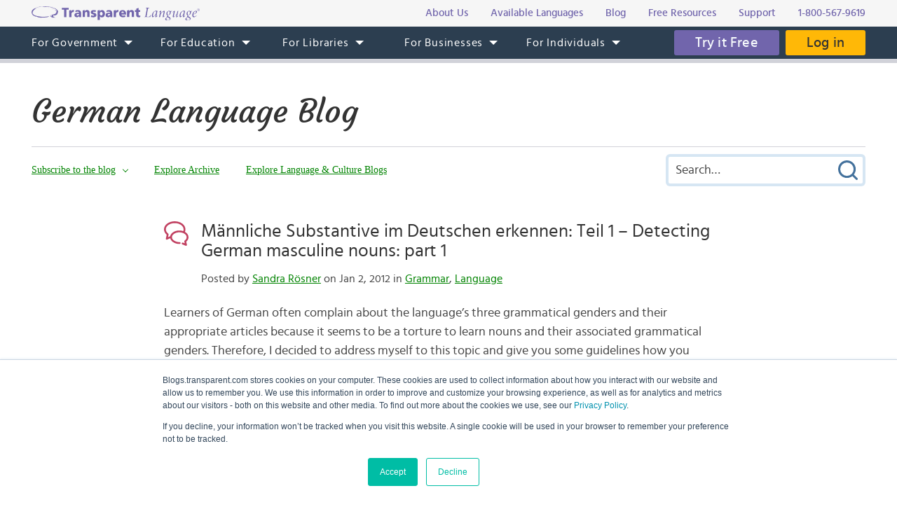

--- FILE ---
content_type: text/html; charset=UTF-8
request_url: https://blogs.transparent.com/german/mannliche-substantive-im-deutschen-erkennen-teil-1-%E2%80%93-detecting-german-masculine-nouns-part-1/
body_size: 13889
content:
<!DOCTYPE html>
<html lang="en">
<head>
<meta charset="UTF-8">
<meta name="viewport" content="width=device-width, initial-scale=1.0">
<link rel="shortcut icon" href="/favicon.ico">
<meta name="google-site-verification" content="_pyKtRT3awFhPNZ9tY-4YGveVxPIcg18Lz8zi7gigHc">
<meta name="pinterest" content="nopin">
<link rel="alternate" type="application/rss+xml" title="RSS 2.0" href="https://feeds.feedblitz.com/germanblog">
<link rel="pingback" href="https://blogs.transparent.com/german/xmlrpc.php">
<meta property="og:type" content="article">
<meta property="og:url" content="https://blogs.transparent.com/german/mannliche-substantive-im-deutschen-erkennen-teil-1-%e2%80%93-detecting-german-masculine-nouns-part-1/">
<meta property="og:title" content="Männliche Substantive im Deutschen erkennen: Teil 1 – Detecting German masculine nouns: part 1">
<meta name="twitter:site" content="@TLILanguages">
<meta name="twitter:creator" content="@TLILanguages">
<meta name="twitter:card" content="summary_large_image">
<meta property="og:image" content="https://www.transparent.com/images/tl-link-share-image.png">
<meta property="og:image:width" content="1200">
<meta property="og:image:height" content="628">

<title>German masculine nouns | German Language Blog</title>

		<!-- All in One SEO 4.9.1.1 - aioseo.com -->
	<meta name="description" content="Learn how you can detect German masculine nouns easily." />
	<meta name="robots" content="max-image-preview:large" />
	<meta name="author" content="Sandra Rösner"/>
	<meta name="keywords" content="german,masculine,male,nouns,masculine nouns" />
	<link rel="canonical" href="https://blogs.transparent.com/german/mannliche-substantive-im-deutschen-erkennen-teil-1-%e2%80%93-detecting-german-masculine-nouns-part-1/" />
	<meta name="generator" content="All in One SEO (AIOSEO) 4.9.1.1" />
		<meta property="og:locale" content="en_US" />
		<meta property="og:site_name" content="German Language Blog | Language and Culture of the German-Speaking World" />
		<meta property="og:type" content="article" />
		<meta property="og:title" content="German masculine nouns | German Language Blog" />
		<meta property="og:description" content="Learn how you can detect German masculine nouns easily." />
		<meta property="og:url" content="https://blogs.transparent.com/german/mannliche-substantive-im-deutschen-erkennen-teil-1-%e2%80%93-detecting-german-masculine-nouns-part-1/" />
		<meta property="article:published_time" content="2012-01-02T14:41:42+00:00" />
		<meta property="article:modified_time" content="2011-12-28T03:44:01+00:00" />
		<meta name="twitter:card" content="summary_large_image" />
		<meta name="twitter:title" content="German masculine nouns | German Language Blog" />
		<meta name="twitter:description" content="Learn how you can detect German masculine nouns easily." />
		<script type="application/ld+json" class="aioseo-schema">
			{"@context":"https:\/\/schema.org","@graph":[{"@type":"Article","@id":"https:\/\/blogs.transparent.com\/german\/mannliche-substantive-im-deutschen-erkennen-teil-1-%e2%80%93-detecting-german-masculine-nouns-part-1\/#article","name":"German masculine nouns | German Language Blog","headline":"M\u00e4nnliche Substantive im Deutschen erkennen: Teil 1 \u2013 Detecting German masculine nouns: part 1","author":{"@id":"https:\/\/blogs.transparent.com\/german\/author\/sanroesner\/#author"},"publisher":{"@id":"https:\/\/blogs.transparent.com\/german\/#organization"},"datePublished":"2012-01-02T14:41:42+00:00","dateModified":"2011-12-28T03:44:01+00:00","inLanguage":"en-US","commentCount":2,"mainEntityOfPage":{"@id":"https:\/\/blogs.transparent.com\/german\/mannliche-substantive-im-deutschen-erkennen-teil-1-%e2%80%93-detecting-german-masculine-nouns-part-1\/#webpage"},"isPartOf":{"@id":"https:\/\/blogs.transparent.com\/german\/mannliche-substantive-im-deutschen-erkennen-teil-1-%e2%80%93-detecting-german-masculine-nouns-part-1\/#webpage"},"articleSection":"Grammar, Language, masculine nouns"},{"@type":"BreadcrumbList","@id":"https:\/\/blogs.transparent.com\/german\/mannliche-substantive-im-deutschen-erkennen-teil-1-%e2%80%93-detecting-german-masculine-nouns-part-1\/#breadcrumblist","itemListElement":[{"@type":"ListItem","@id":"https:\/\/blogs.transparent.com\/german#listItem","position":1,"name":"Home","item":"https:\/\/blogs.transparent.com\/german","nextItem":{"@type":"ListItem","@id":"https:\/\/blogs.transparent.com\/german\/category\/language\/#listItem","name":"Language"}},{"@type":"ListItem","@id":"https:\/\/blogs.transparent.com\/german\/category\/language\/#listItem","position":2,"name":"Language","item":"https:\/\/blogs.transparent.com\/german\/category\/language\/","nextItem":{"@type":"ListItem","@id":"https:\/\/blogs.transparent.com\/german\/category\/language\/grammar-language\/#listItem","name":"Grammar"},"previousItem":{"@type":"ListItem","@id":"https:\/\/blogs.transparent.com\/german#listItem","name":"Home"}},{"@type":"ListItem","@id":"https:\/\/blogs.transparent.com\/german\/category\/language\/grammar-language\/#listItem","position":3,"name":"Grammar","item":"https:\/\/blogs.transparent.com\/german\/category\/language\/grammar-language\/","nextItem":{"@type":"ListItem","@id":"https:\/\/blogs.transparent.com\/german\/mannliche-substantive-im-deutschen-erkennen-teil-1-%e2%80%93-detecting-german-masculine-nouns-part-1\/#listItem","name":"M\u00e4nnliche Substantive im Deutschen erkennen: Teil 1 \u2013 Detecting German masculine nouns: part 1"},"previousItem":{"@type":"ListItem","@id":"https:\/\/blogs.transparent.com\/german\/category\/language\/#listItem","name":"Language"}},{"@type":"ListItem","@id":"https:\/\/blogs.transparent.com\/german\/mannliche-substantive-im-deutschen-erkennen-teil-1-%e2%80%93-detecting-german-masculine-nouns-part-1\/#listItem","position":4,"name":"M\u00e4nnliche Substantive im Deutschen erkennen: Teil 1 \u2013 Detecting German masculine nouns: part 1","previousItem":{"@type":"ListItem","@id":"https:\/\/blogs.transparent.com\/german\/category\/language\/grammar-language\/#listItem","name":"Grammar"}}]},{"@type":"Organization","@id":"https:\/\/blogs.transparent.com\/german\/#organization","name":"German Language Blog","description":"Language and Culture of the German-Speaking World","url":"https:\/\/blogs.transparent.com\/german\/"},{"@type":"Person","@id":"https:\/\/blogs.transparent.com\/german\/author\/sanroesner\/#author","url":"https:\/\/blogs.transparent.com\/german\/author\/sanroesner\/","name":"Sandra R\u00f6sner","image":{"@type":"ImageObject","@id":"https:\/\/blogs.transparent.com\/german\/mannliche-substantive-im-deutschen-erkennen-teil-1-%e2%80%93-detecting-german-masculine-nouns-part-1\/#authorImage","url":"https:\/\/secure.gravatar.com\/avatar\/b6fae2615e86cd2b4ffe75923e58aa6bb30bf4c00a36d1c5b0d9a2ef25d06c3b?s=96&d=mm&r=g","width":96,"height":96,"caption":"Sandra R\u00f6sner"}},{"@type":"WebPage","@id":"https:\/\/blogs.transparent.com\/german\/mannliche-substantive-im-deutschen-erkennen-teil-1-%e2%80%93-detecting-german-masculine-nouns-part-1\/#webpage","url":"https:\/\/blogs.transparent.com\/german\/mannliche-substantive-im-deutschen-erkennen-teil-1-%e2%80%93-detecting-german-masculine-nouns-part-1\/","name":"German masculine nouns | German Language Blog","description":"Learn how you can detect German masculine nouns easily.","inLanguage":"en-US","isPartOf":{"@id":"https:\/\/blogs.transparent.com\/german\/#website"},"breadcrumb":{"@id":"https:\/\/blogs.transparent.com\/german\/mannliche-substantive-im-deutschen-erkennen-teil-1-%e2%80%93-detecting-german-masculine-nouns-part-1\/#breadcrumblist"},"author":{"@id":"https:\/\/blogs.transparent.com\/german\/author\/sanroesner\/#author"},"creator":{"@id":"https:\/\/blogs.transparent.com\/german\/author\/sanroesner\/#author"},"datePublished":"2012-01-02T14:41:42+00:00","dateModified":"2011-12-28T03:44:01+00:00"},{"@type":"WebSite","@id":"https:\/\/blogs.transparent.com\/german\/#website","url":"https:\/\/blogs.transparent.com\/german\/","name":"German Language Blog","description":"Language and Culture of the German-Speaking World","inLanguage":"en-US","publisher":{"@id":"https:\/\/blogs.transparent.com\/german\/#organization"}}]}
		</script>
		<!-- All in One SEO -->

<link rel="alternate" title="oEmbed (JSON)" type="application/json+oembed" href="https://blogs.transparent.com/german/wp-json/oembed/1.0/embed?url=https%3A%2F%2Fblogs.transparent.com%2Fgerman%2Fmannliche-substantive-im-deutschen-erkennen-teil-1-%25e2%2580%2593-detecting-german-masculine-nouns-part-1%2F" />
<link rel="alternate" title="oEmbed (XML)" type="text/xml+oembed" href="https://blogs.transparent.com/german/wp-json/oembed/1.0/embed?url=https%3A%2F%2Fblogs.transparent.com%2Fgerman%2Fmannliche-substantive-im-deutschen-erkennen-teil-1-%25e2%2580%2593-detecting-german-masculine-nouns-part-1%2F&#038;format=xml" />
<style id='wp-img-auto-sizes-contain-inline-css' type='text/css'>
img:is([sizes=auto i],[sizes^="auto," i]){contain-intrinsic-size:3000px 1500px}
/*# sourceURL=wp-img-auto-sizes-contain-inline-css */
</style>
<link rel='stylesheet' id='scap.flashblock-css' href='https://blogs.transparent.com/german/wp-content/plugins/compact-wp-audio-player/css/flashblock.css?ver=6.9' type='text/css' media='all' />
<link rel='stylesheet' id='scap.player-css' href='https://blogs.transparent.com/german/wp-content/plugins/compact-wp-audio-player/css/player.css?ver=6.9' type='text/css' media='all' />
<style id='wp-emoji-styles-inline-css' type='text/css'>

	img.wp-smiley, img.emoji {
		display: inline !important;
		border: none !important;
		box-shadow: none !important;
		height: 1em !important;
		width: 1em !important;
		margin: 0 0.07em !important;
		vertical-align: -0.1em !important;
		background: none !important;
		padding: 0 !important;
	}
/*# sourceURL=wp-emoji-styles-inline-css */
</style>
<style id='classic-theme-styles-inline-css' type='text/css'>
/*! This file is auto-generated */
.wp-block-button__link{color:#fff;background-color:#32373c;border-radius:9999px;box-shadow:none;text-decoration:none;padding:calc(.667em + 2px) calc(1.333em + 2px);font-size:1.125em}.wp-block-file__button{background:#32373c;color:#fff;text-decoration:none}
/*# sourceURL=/wp-includes/css/classic-themes.min.css */
</style>
<script type="text/javascript" src="https://blogs.transparent.com/german/wp-content/plugins/compact-wp-audio-player/js/soundmanager2-nodebug-jsmin.js?ver=6.9" id="scap.soundmanager2-js"></script>
<script type="text/javascript" src="https://blogs.transparent.com/german/wp-includes/js/jquery/jquery.min.js?ver=3.7.1" id="jquery-core-js"></script>
<script type="text/javascript" src="https://blogs.transparent.com/german/wp-includes/js/jquery/jquery-migrate.min.js?ver=3.4.1" id="jquery-migrate-js"></script>
<link rel="https://api.w.org/" href="https://blogs.transparent.com/german/wp-json/" /><link rel="alternate" title="JSON" type="application/json" href="https://blogs.transparent.com/german/wp-json/wp/v2/posts/3277" /><link rel="EditURI" type="application/rsd+xml" title="RSD" href="https://blogs.transparent.com/german/xmlrpc.php?rsd" />
<link rel='shortlink' href='https://blogs.transparent.com/german/?p=3277' />
<!-- HubSpot WordPress Plugin v11.3.33: embed JS disabled as a portalId has not yet been configured -->
<link rel="stylesheet" type="text/css" href="/css/merged.css">
<script type="text/javascript" src="/js/merged.js"></script>
<script charset="utf-8" src="https://js.hscta.net/cta/current.js"></script>
<!-- Google tag (gtag.js) -->
<script async src="https://www.googletagmanager.com/gtag/js?id=G-FEHPYS9Q9G"></script>
<script>
  window.dataLayer = window.dataLayer || [];
  function gtag(){dataLayer.push(arguments);}
  gtag('js', new Date());

  gtag('config', 'G-FEHPYS9Q9G');
</script>
<style id='global-styles-inline-css' type='text/css'>
:root{--wp--preset--aspect-ratio--square: 1;--wp--preset--aspect-ratio--4-3: 4/3;--wp--preset--aspect-ratio--3-4: 3/4;--wp--preset--aspect-ratio--3-2: 3/2;--wp--preset--aspect-ratio--2-3: 2/3;--wp--preset--aspect-ratio--16-9: 16/9;--wp--preset--aspect-ratio--9-16: 9/16;--wp--preset--color--black: #000000;--wp--preset--color--cyan-bluish-gray: #abb8c3;--wp--preset--color--white: #ffffff;--wp--preset--color--pale-pink: #f78da7;--wp--preset--color--vivid-red: #cf2e2e;--wp--preset--color--luminous-vivid-orange: #ff6900;--wp--preset--color--luminous-vivid-amber: #fcb900;--wp--preset--color--light-green-cyan: #7bdcb5;--wp--preset--color--vivid-green-cyan: #00d084;--wp--preset--color--pale-cyan-blue: #8ed1fc;--wp--preset--color--vivid-cyan-blue: #0693e3;--wp--preset--color--vivid-purple: #9b51e0;--wp--preset--gradient--vivid-cyan-blue-to-vivid-purple: linear-gradient(135deg,rgb(6,147,227) 0%,rgb(155,81,224) 100%);--wp--preset--gradient--light-green-cyan-to-vivid-green-cyan: linear-gradient(135deg,rgb(122,220,180) 0%,rgb(0,208,130) 100%);--wp--preset--gradient--luminous-vivid-amber-to-luminous-vivid-orange: linear-gradient(135deg,rgb(252,185,0) 0%,rgb(255,105,0) 100%);--wp--preset--gradient--luminous-vivid-orange-to-vivid-red: linear-gradient(135deg,rgb(255,105,0) 0%,rgb(207,46,46) 100%);--wp--preset--gradient--very-light-gray-to-cyan-bluish-gray: linear-gradient(135deg,rgb(238,238,238) 0%,rgb(169,184,195) 100%);--wp--preset--gradient--cool-to-warm-spectrum: linear-gradient(135deg,rgb(74,234,220) 0%,rgb(151,120,209) 20%,rgb(207,42,186) 40%,rgb(238,44,130) 60%,rgb(251,105,98) 80%,rgb(254,248,76) 100%);--wp--preset--gradient--blush-light-purple: linear-gradient(135deg,rgb(255,206,236) 0%,rgb(152,150,240) 100%);--wp--preset--gradient--blush-bordeaux: linear-gradient(135deg,rgb(254,205,165) 0%,rgb(254,45,45) 50%,rgb(107,0,62) 100%);--wp--preset--gradient--luminous-dusk: linear-gradient(135deg,rgb(255,203,112) 0%,rgb(199,81,192) 50%,rgb(65,88,208) 100%);--wp--preset--gradient--pale-ocean: linear-gradient(135deg,rgb(255,245,203) 0%,rgb(182,227,212) 50%,rgb(51,167,181) 100%);--wp--preset--gradient--electric-grass: linear-gradient(135deg,rgb(202,248,128) 0%,rgb(113,206,126) 100%);--wp--preset--gradient--midnight: linear-gradient(135deg,rgb(2,3,129) 0%,rgb(40,116,252) 100%);--wp--preset--font-size--small: 13px;--wp--preset--font-size--medium: 20px;--wp--preset--font-size--large: 36px;--wp--preset--font-size--x-large: 42px;--wp--preset--spacing--20: 0.44rem;--wp--preset--spacing--30: 0.67rem;--wp--preset--spacing--40: 1rem;--wp--preset--spacing--50: 1.5rem;--wp--preset--spacing--60: 2.25rem;--wp--preset--spacing--70: 3.38rem;--wp--preset--spacing--80: 5.06rem;--wp--preset--shadow--natural: 6px 6px 9px rgba(0, 0, 0, 0.2);--wp--preset--shadow--deep: 12px 12px 50px rgba(0, 0, 0, 0.4);--wp--preset--shadow--sharp: 6px 6px 0px rgba(0, 0, 0, 0.2);--wp--preset--shadow--outlined: 6px 6px 0px -3px rgb(255, 255, 255), 6px 6px rgb(0, 0, 0);--wp--preset--shadow--crisp: 6px 6px 0px rgb(0, 0, 0);}:where(.is-layout-flex){gap: 0.5em;}:where(.is-layout-grid){gap: 0.5em;}body .is-layout-flex{display: flex;}.is-layout-flex{flex-wrap: wrap;align-items: center;}.is-layout-flex > :is(*, div){margin: 0;}body .is-layout-grid{display: grid;}.is-layout-grid > :is(*, div){margin: 0;}:where(.wp-block-columns.is-layout-flex){gap: 2em;}:where(.wp-block-columns.is-layout-grid){gap: 2em;}:where(.wp-block-post-template.is-layout-flex){gap: 1.25em;}:where(.wp-block-post-template.is-layout-grid){gap: 1.25em;}.has-black-color{color: var(--wp--preset--color--black) !important;}.has-cyan-bluish-gray-color{color: var(--wp--preset--color--cyan-bluish-gray) !important;}.has-white-color{color: var(--wp--preset--color--white) !important;}.has-pale-pink-color{color: var(--wp--preset--color--pale-pink) !important;}.has-vivid-red-color{color: var(--wp--preset--color--vivid-red) !important;}.has-luminous-vivid-orange-color{color: var(--wp--preset--color--luminous-vivid-orange) !important;}.has-luminous-vivid-amber-color{color: var(--wp--preset--color--luminous-vivid-amber) !important;}.has-light-green-cyan-color{color: var(--wp--preset--color--light-green-cyan) !important;}.has-vivid-green-cyan-color{color: var(--wp--preset--color--vivid-green-cyan) !important;}.has-pale-cyan-blue-color{color: var(--wp--preset--color--pale-cyan-blue) !important;}.has-vivid-cyan-blue-color{color: var(--wp--preset--color--vivid-cyan-blue) !important;}.has-vivid-purple-color{color: var(--wp--preset--color--vivid-purple) !important;}.has-black-background-color{background-color: var(--wp--preset--color--black) !important;}.has-cyan-bluish-gray-background-color{background-color: var(--wp--preset--color--cyan-bluish-gray) !important;}.has-white-background-color{background-color: var(--wp--preset--color--white) !important;}.has-pale-pink-background-color{background-color: var(--wp--preset--color--pale-pink) !important;}.has-vivid-red-background-color{background-color: var(--wp--preset--color--vivid-red) !important;}.has-luminous-vivid-orange-background-color{background-color: var(--wp--preset--color--luminous-vivid-orange) !important;}.has-luminous-vivid-amber-background-color{background-color: var(--wp--preset--color--luminous-vivid-amber) !important;}.has-light-green-cyan-background-color{background-color: var(--wp--preset--color--light-green-cyan) !important;}.has-vivid-green-cyan-background-color{background-color: var(--wp--preset--color--vivid-green-cyan) !important;}.has-pale-cyan-blue-background-color{background-color: var(--wp--preset--color--pale-cyan-blue) !important;}.has-vivid-cyan-blue-background-color{background-color: var(--wp--preset--color--vivid-cyan-blue) !important;}.has-vivid-purple-background-color{background-color: var(--wp--preset--color--vivid-purple) !important;}.has-black-border-color{border-color: var(--wp--preset--color--black) !important;}.has-cyan-bluish-gray-border-color{border-color: var(--wp--preset--color--cyan-bluish-gray) !important;}.has-white-border-color{border-color: var(--wp--preset--color--white) !important;}.has-pale-pink-border-color{border-color: var(--wp--preset--color--pale-pink) !important;}.has-vivid-red-border-color{border-color: var(--wp--preset--color--vivid-red) !important;}.has-luminous-vivid-orange-border-color{border-color: var(--wp--preset--color--luminous-vivid-orange) !important;}.has-luminous-vivid-amber-border-color{border-color: var(--wp--preset--color--luminous-vivid-amber) !important;}.has-light-green-cyan-border-color{border-color: var(--wp--preset--color--light-green-cyan) !important;}.has-vivid-green-cyan-border-color{border-color: var(--wp--preset--color--vivid-green-cyan) !important;}.has-pale-cyan-blue-border-color{border-color: var(--wp--preset--color--pale-cyan-blue) !important;}.has-vivid-cyan-blue-border-color{border-color: var(--wp--preset--color--vivid-cyan-blue) !important;}.has-vivid-purple-border-color{border-color: var(--wp--preset--color--vivid-purple) !important;}.has-vivid-cyan-blue-to-vivid-purple-gradient-background{background: var(--wp--preset--gradient--vivid-cyan-blue-to-vivid-purple) !important;}.has-light-green-cyan-to-vivid-green-cyan-gradient-background{background: var(--wp--preset--gradient--light-green-cyan-to-vivid-green-cyan) !important;}.has-luminous-vivid-amber-to-luminous-vivid-orange-gradient-background{background: var(--wp--preset--gradient--luminous-vivid-amber-to-luminous-vivid-orange) !important;}.has-luminous-vivid-orange-to-vivid-red-gradient-background{background: var(--wp--preset--gradient--luminous-vivid-orange-to-vivid-red) !important;}.has-very-light-gray-to-cyan-bluish-gray-gradient-background{background: var(--wp--preset--gradient--very-light-gray-to-cyan-bluish-gray) !important;}.has-cool-to-warm-spectrum-gradient-background{background: var(--wp--preset--gradient--cool-to-warm-spectrum) !important;}.has-blush-light-purple-gradient-background{background: var(--wp--preset--gradient--blush-light-purple) !important;}.has-blush-bordeaux-gradient-background{background: var(--wp--preset--gradient--blush-bordeaux) !important;}.has-luminous-dusk-gradient-background{background: var(--wp--preset--gradient--luminous-dusk) !important;}.has-pale-ocean-gradient-background{background: var(--wp--preset--gradient--pale-ocean) !important;}.has-electric-grass-gradient-background{background: var(--wp--preset--gradient--electric-grass) !important;}.has-midnight-gradient-background{background: var(--wp--preset--gradient--midnight) !important;}.has-small-font-size{font-size: var(--wp--preset--font-size--small) !important;}.has-medium-font-size{font-size: var(--wp--preset--font-size--medium) !important;}.has-large-font-size{font-size: var(--wp--preset--font-size--large) !important;}.has-x-large-font-size{font-size: var(--wp--preset--font-size--x-large) !important;}
/*# sourceURL=global-styles-inline-css */
</style>
</head>
<body x-ms-format-detection="none">

<div class="content-overlay"></div>
<div class="menu-mobile" x-ms-format-detection="none">
	<nav>
		<div class="menu-mobile-fixed">
			<ul class="h-menu h-menu--mb js-menu-mb"></ul>
		</div>
	</nav>
</div>
<header>
	<div class="header-top">
		<div class="wrapper">
			<div class="header-top__inner">
				<a class="logo-text" href="https://www.transparent.com/"><img src="/images/svg/logo-text.svg" alt="Transparent Language"></a>
				<ul class="top-menu js-menu-top">
					<li><a href="https://www.transparent.com/about/?link_source=t_header"><span>About Us</span></a></li>
					<li><a href="https://www.transparent.com/languages#individuals?link_source=t_header"><span>Available Languages</span></a></li>
					<li><a target="_blank" href="https://blogs.transparent.com/language-news/?link_source=t_header"><span>Blog</span></a></li>
					<li><a href="https://www.transparent.com/language-resources/?link_source=t_header"><span>Free Resources</span></a></li>
					<li><a href="https://www.transparent.com/customersupport?link_source=t_header"><span>Support</span></a></li>
					<li><a href="tel:+18005679619" class="top-menu__tel">1-800-567-9619</a></li>
				</ul>
			</div>
		</div>
	</div>
	<div class="header-menu">
		<nav class="wrapper">
			<a class="logo-bubble" href="https://www.transparent.com/"><img src="/images/svg/logo-bubble.svg" alt="Transparent Language"></a>
			<ul class="h-menu h-menu--dt js-menu">
				<li class="h-menu__item has-sub-menu">
					<a href="https://www.transparent.com/government/"><span>For Government</span></a>
					<ul class="h-menu__sub js-dropdown-events">
						<li class="h-menu__sub-item"><a href="https://www.transparent.com/government/"><span>Government Home</span></a></li>
						<li class="h-menu__sub-item"><a href="https://www.transparent.com/government/about-cl-150"><span>CL-150 Platform</span></a></li>
						<li class="h-menu__sub-item"><a target="_blank" href="https://home.transparent.com/cl-150-individual-license-request"><span>CL-150 Individual Licenses</span></a></li>
						<li class="h-menu__sub-item"><a href="https://www.transparent.com/government/reading-and-listening-refresher-course"><span>Refresher Tutoring</span></a></li>
						<li class="h-menu__sub-item"><a href="https://www.transparent.com/government/acquisition"><span>Acquisition</span></a></li>
						<li class="h-menu__sub-item"><a href="https://www.transparent.com/government/sustainment"><span>Sustainment</span></a></li>
						<li class="h-menu__sub-item"><a href="https://www.transparent.com/government/cohorts"><span>CL-150 Cohorts</span></a></li>
						<li class="h-menu__sub-item"><a href="https://www.transparent.com/government/connect"><span>CL-150 Connect</span></a></li>
						<li class="h-menu__sub-item"><a target="_blank" href="https://blogs.transparent.com/cl-150-bulletin/"><span>CL-150 Bulletin</span></a></li>
						<li class="h-menu__sub-item"><a target="_blank" href="https://home.transparent.com/cl-150-training-kit"><span>CL-150 Training</span></a></li>
						<li class="h-menu__sub-item"><a href="https://www.transparent.com/government/contactus"><span>Points of Contact</span></a></li>
						<li class="h-menu__sub-item"><a href="https://www.transparent.com/government/faqs/"><span>FAQs</span></a></li>
					</ul>
				</li>
				<li class="h-menu__item has-sub-menu">
					<a href="https://www.transparent.com/education/"><span>For Education</span></a>
					<ul class="h-menu__sub">
						<li class="h-menu__sub-item"><a href="https://www.transparent.com/education/"><span>Education Home</span></a></li>
						<li class="h-menu__sub-item"><a href="https://www.transparent.com/education/k-12-language-solutions"><span>K-12</span></a></li>
						<li class="h-menu__sub-item"><a href="https://www.transparent.com/education/higher-ed-language-solutions"><span>Higher Education</span></a></li>
						<li class="h-menu__sub-item"><a target="_blank" href="https://home.transparent.com/homeschool"><span>Homeschool</span></a></li>
						<li class="h-menu__sub-item"><a target="_blank" href="https://home.transparent.com/transparent-language-online-for-education-webinars"><span>Webinars</span></a></li>
						<li class="h-menu__sub-item"><a href="https://www.transparent.com/education/how-to-buy"><span>How to Buy</span></a></li>
						<li class="h-menu__sub-item"><a href="https://www.transparent.com/education/free-education-resources"><span>Free Educator Resources</span></a></li>
						<li class="h-menu__sub-item"><a href="https://www.transparent.com/education/faqs/"><span>FAQs</span></a></li>
					</ul>
				</li>
				<li class="h-menu__item has-sub-menu">
					<a href="https://www.transparent.com/libraries/"><span>For Libraries</span></a>
                    <ul class="h-menu__sub js-dropdown-events">
                        <li class="h-menu__sub-item"><a href="https://www.transparent.com/libraries" data-home-event="Transparent Language Online"><span>Transparent Language Online</span></a></li>
                        <li class="h-menu__sub-item">&ensp;&ensp;<a href="https://www.transparent.com/libraries/english-learning" data-home-event="ESOL Collection"><span>ESOL Collection</span></a></li>
                        <li class="h-menu__sub-item">&ensp;&ensp;<a href="https://www.transparent.com/libraries/find-transparent-language-online" data-home-event="Library Availability"><span>Library Availability</span></a></li>
                        <li class="h-menu__sub-item">&ensp;&ensp;<a href="https://home.transparent.com/library-marketing-kit" target="_blank" data-home-event="Marketing Materials"><span>Marketing Materials</span></a></li>
                        <li class="h-menu__sub-item">&ensp;&ensp;<a href="https://home.transparent.com/survival-spanish-for-librarians" target="_blank" data-home-event="Spanish for Librarians"><span>Spanish for Librarians</span></a></li>
                        <li class="h-menu__sub-item">&ensp;&ensp;<a href="https://home.transparent.com/american-sign-language-for-librarians" data-home-event="ASL for Librarians"><span>ASL for Librarians</span></a></li>
                        <li class="h-menu__sub-item"><a href="https://www.transparent.com/libraries/universalclass" data-home-event="UniversalClass"><span>UniversalClass</span></a></li>
                        <li class="h-menu__sub-item">&ensp;&ensp;<a href="https://home.transparent.com/universalclass-library-marketing-kit" data-home-event="Marketing Materials"><span>Marketing Materials</span></a></li>
                        <li class="h-menu__sub-item"><a href="https://www.transparent.com/libraries/how-to-buy" data-home-event="How to Buy"><span>How to Buy</span></a></li>
                        <li class="h-menu__sub-item"><a href="https://www.transparent.com/libraries/faqs" data-home-event="FAQs"><span>FAQs</span></a></li>
                    </ul>
				</li>
				<li class="h-menu__item has-sub-menu">
					<a href="https://www.transparent.com/corporate/"><span>For Businesses</span></a>
					<ul class="h-menu__sub">
						<li class="h-menu__sub-item"><a href="https://www.transparent.com/corporate/"><span>Businesses Home</span></a></li>
						<li class="h-menu__sub-item"><a href="https://www.transparent.com/corporate/tests"><span>Testing</span></a></li>
						<li class="h-menu__sub-item"><a href="https://www.transparent.com/corporate/language-learning-online"><span>Self-Paced Resources</span></a></li>
						<li class="h-menu__sub-item"><a href="https://www.transparent.com/corporate/faqs/"><span>FAQs</span></a></li>
					</ul>
				</li>
				<li class="h-menu__item has-sub-menu">
					<a href="https://www.transparent.com/personal/transparent-language-online"><span>For Individuals</span></a>
					<ul class="h-menu__sub">
						<li class="h-menu__sub-item"><a href="https://www.transparent.com/personal/connect"><span>Private Tutoring</span></a></li>
						<li class="h-menu__sub-item"><a href="https://www.transparent.com/personal/transparent-language-online"><span>Self-guided Courses</span></a></li>
						<li class="h-menu__sub-item"><a href="https://www.transparent.com/libraries/find-transparent-language-online"><span>Library Availability</span></a></li>
						<li class="h-menu__sub-item"><a target="_blank" href="https://home.transparent.com/homeschool"><span>Homeschool</span></a></li>
						<li class="h-menu__sub-item"><a href="https://www.transparent.com/languages#individuals"><span>Available Languages</span></a></li>
					</ul>
				</li>
			</ul>
			<div class="header-menu__btn">
							<span class="cta-wrapper cta-wrapper--try-it-free js-try-it-free-btn">
					<!--HubSpot Call-to-Action Code -->
					<span class="hs-cta-wrapper" id="hs-cta-wrapper-c5147d50-c7bf-459f-a1c7-54cc0b7d8eff"><span class="hs-cta-node hs-cta-c5147d50-c7bf-459f-a1c7-54cc0b7d8eff" id="hs-cta-c5147d50-c7bf-459f-a1c7-54cc0b7d8eff">
						<a class="btn btn--try-it-free" href="https://cta-redirect.hubspot.com/cta/redirect/307322/c5147d50-c7bf-459f-a1c7-54cc0b7d8eff" target="_blank" rel="noopener">Try it Free</a>
					</span></span>					<script type="text/javascript">hbspt.cta.load(307322, 'c5147d50-c7bf-459f-a1c7-54cc0b7d8eff', {"region":"na1"});</script>
					<!-- end HubSpot Call-to-Action Code -->
				</span>
							<a href="https://www.transparent.com/login/" class="btn btn--login">Log in</a>
			</div>
			<div class="menu-btn js-menu-btn" tabindex="0">
				<img src="/images/svg/menu-btn.svg" alt="">
				<span>Menu</span>
			</div>
		</nav>
	</div>
</header>
<div class="content-offset"></div>

<div class="wrapper">
	<div class="blog-title">
		<a href="https://blogs.transparent.com/german/">German Language Blog</a>
	</div>
	<div class="blog-top">
		<div class="blog-top__menu-btn js-blog-top-menu-btn" tabindex="0">
			<span class="menu-dismiss"></span>
			<img src="/images/svg/menu-dark.svg" alt="Menu">
		</div>
		<ul class="blog-menu">
						<li class="blog-menu__item has-sub-menu">
				<a class="a-bg-underline" href="#"><span class="bg-underline">Subscribe to the blog</span></a>
				<div class="blog-menu__sub blog-menu__sub--form">
					
<div class="feedblitz-subscribe">
	<div class="feedblitz-message">Thank you! Please check your inbox for your confirmation email.<br>You must click the link in the email to verify your request.</div>
	<form method="post" action="https://app.feedblitz.com/f/f.Fbz?Join" target="_blank" onsubmit="return false;">
		<div class="feedblitz-error"></div>
		<input type="text" name="email" maxlength="64" value="" placeholder="Email Address">
		<input class="btn" type="submit" name="fbzsubscribe" value="Subscribe">
		<input type="hidden" name="email_" value="">
		<input type="hidden" name="email_address" value="">
		<input type="hidden" name="_email" value="">
		<input type="hidden" name="subcf" value="1">
		<input type="hidden" name="cids" value="1">
		<input type="hidden" name="formid" value="F2075">
		<input type="hidden" name="feedid" value="994335">
		<input type="hidden" name="publisherid" value="33980239">
	</form>
</div>

				</div>
			</li>
						<li class="blog-menu__item blog-menu__item--explore has-sub-menu">
				<a class="a-bg-underline" href="#"><span class="bg-underline">Explore</span></a>
				<ul class="blog-menu__sub blog-menu__sub--explore">
					<li><a class="a-bg-underline" href="https://blogs.transparent.com/german/archives-and-categories/"><span class="bg-underline">Explore Archive</span></a></li>
					<li><a class="a-bg-underline" target="_blank" href="/"><span class="bg-underline">Explore Language &amp; Culture Blogs</span></a></li>
				</ul>
			</li>
		</ul>
		<div class="blog-search">
			<form method="get" action="https://blogs.transparent.com/german/">
	<span class="search-dismiss" tabindex="0"></span>
	<input type="text" name="s" value="" placeholder="Search&hellip;">
	<input type="submit" name="submit" value="Submit Search">
</form>		</div>
		<div class="blog-top__search-btn js-blog-top-search-btn" tabindex="0">
			<img src="/images/svg/search.svg" alt="Search">
		</div>
	</div>
</div>
<main>

<div id="fb-root"></div>
<script>(function(d, s, id) {
	var js, fjs = d.getElementsByTagName(s)[0];
	if (d.getElementById(id)) return;
	js = d.createElement(s); js.id = id;
	js.src = "https://connect.facebook.net/en_US/sdk.js#xfbml=1&version=v2.12";
	fjs.parentNode.insertBefore(js, fjs);
}(document, 'script', 'facebook-jssdk'));</script>
<div class="wrapper post-flex">
	<div class="posts posts--single">
			<div class="post-item clear">
			<h2 class="post-item__head">
				<a href="https://blogs.transparent.com/german/mannliche-substantive-im-deutschen-erkennen-teil-1-%e2%80%93-detecting-german-masculine-nouns-part-1/" rel="bookmark">Männliche Substantive im Deutschen erkennen: Teil 1 – Detecting German masculine nouns: part 1</a>
								<span class="post-item__date">Posted by <a href="https://blogs.transparent.com/german/author/sanroesner/" title="Posts by Sandra Rösner" rel="author">Sandra Rösner</a> on Jan 2, 2012 in <a href="https://blogs.transparent.com/german/category/language/grammar-language/" rel="category tag">Grammar</a>, <a href="https://blogs.transparent.com/german/category/language/" rel="category tag">Language</a></span>
							</h2>
			<div class="post-item__entry tmp-hide-img">
				<p>Learners of German often complain about the language’s three grammatical genders and their appropriate articles because it seems to be a torture to learn nouns and their associated grammatical genders. Therefore, I decided to address myself to this topic and give you some guidelines how you can match the correct gender and/or article to a particular noun.</p>
<p>First of all, you should be aware of the fact that not the object, which is denoted by a particular word, has a gender, but ONLY THE WORD! For example, nouns that refer to items of furniture like ‘chair’ (der Stuhl) and ‘armchair’ (der Sessel) are masculine in German. Other items of furniture like ‘lamp’ (die Lampe) and ‘couch’ (die Couch) are feminine. And still other pieces are neuter, for example, ‘sofa’ (das Sofa) and ‘shelf’ (das Regal).</p>
<p>You have probably recognized that ‘sofa’ and ‘couch’ are two different words that denote the same object. The only difference is that the word ‘sofa’ is neuter in German and the word ‘couch’ is feminine. Consequently, you cannot simply attach any male, female or neuter features to objects! Anyway, let’s have a look what nouns are masculine in German.</p>
<p>&nbsp;</p>
<p><strong>a) Living Beings</strong></p>
<p>First of all, all nouns that denote male living beings (humans and animals) are masculine.</p>
<p>&nbsp;</p>
<table border="1" cellspacing="0" cellpadding="0">
<tbody>
<tr>
<td valign="top" width="230"><strong>Masculine/male forms</strong></td>
<td valign="top" width="230"><strong>Feminine/female forms</strong></td>
</tr>
<tr>
<td valign="top" width="230">der Junge – boyder Sohn – son</p>
<p>der Vater – father</p>
<p>der Mann – man</p>
<p>der Onkel – uncle</p>
<p>der König – king</p>
<p>der Präsident – president</p>
<p>der Hengst – stallion</p>
<p>der Hahn – rooster</p>
<p>der Kater – tom/male cat</td>
<td valign="top" width="230"><strong>das</strong> Mäd<strong>chen</strong>– girl*die Tochter – daughter</p>
<p>die Mutter – mother</p>
<p>die Frau – woman</p>
<p>die Tante – aunt</p>
<p>die Königin – queen</p>
<p>die Präsidentin – female president</p>
<p>die Stute – mare</p>
<p>die Henne – hen</p>
<p>die Katze – female cat</td>
</tr>
</tbody>
</table>
<p>&nbsp;</p>
<p>* A ‘girl’ is, of course, female but as said above, the word itself determines whether a noun is masculine, feminine, or neuter. Thus, all German nouns that contain the minimization ending <strong>–chen</strong> are ALWAYS NEUTER.</p>
<p>&nbsp;</p>
<p><strong>b) Male occupations</strong></p>
<p>Nouns that denote male occupations are masculine.</p>
<p>&nbsp;</p>
<table border="1" cellspacing="0" cellpadding="0">
<tbody>
<tr>
<td valign="top" width="230"><strong>Masculine/male forms</strong></td>
<td valign="top" width="230"><strong>Feminine/female forms</strong></td>
</tr>
<tr>
<td valign="top" width="230">der Arzt –doctor/physiciander Kaufmann –trader</p>
<p>der Polizist –policeman</p>
<p>der Bäcker –baker</p>
<p>der Schneider –taylor</p>
<p>der Bademeister –pool attendent</p>
<p>der Ingenieur – engineer</p>
<p>der Koch – cook/chef</td>
<td valign="top" width="230">die Ärztindie Kauffrau</p>
<p>die Polizistin – policewoman</p>
<p>die Bäkerin</p>
<p>die Schneiderin</p>
<p>die Bademeisterin</p>
<p>die Ingenieurin</p>
<p>die Köchin</td>
</tr>
</tbody>
</table>
<p>&nbsp;</p>
<p>As you can see when you want to form the female form of an occupation you simply have to add the ending –in to the masculine form of the noun and replace ‘der’ with ‘die’. Sometimes the main vowel of a word will be converted into an umlaut, for example, Arzt -&gt; Ärztin, Koch -&gt; Köchin. This grammatical feature has not been “invented” in order to confuse foreign learners of German. Actually, this has something to do with the simplification of pronunciation. You should note well that speech sounds influence each other and that they determine how their adjacent sounds are realized or can be realized. For example, the word “Koch” is realized with a hard ch-sound because it is virtually impossible to pronounce it with a soft ch-Sound. When the ending –in is added to the word ‘Koch’ the hard ch-sounds automatically changes to a soft ch-sound because it is much easier to utter the syllable ‘chin’ with a soft ch-sound. In order to ensure to maintain this simpler pronunciation of ‘chin’ the ‘o’ has to be transformed into an ‘ö’. In other words, our speech organs can realize many single speech sounds but when we combine these sounds to form words the sounds themselves restrict our speech organs what other sounds we can realize in a particular phonemic environment.</p>
<p><strong>Result:</strong> The grammatical gender of a word has nothing to do with the ‘gender’ of the objects or subjects it denotes. The object itself is usually genderless. Nevertheless, all German nouns that refer to male humans or male occupations and male animals are always masculine in German.</p>
<p><strong>Last but not least:</strong> You are probably aware of the fact that there are much more rules. I will discuss them in my upcoming post. I am also planning to write such thorough posts on feminine and neuter nouns.</p>
<p>&nbsp;</p>
<p>To be continued…</p>
			</div>
			<div class="post-item__tags"><strong>Tags:</strong> <a href="https://blogs.transparent.com/german/tag/masculine-nouns/" rel="tag">masculine nouns</a></div>					</div>
				<div class="post-cta clear">
			<div class="post-cta__img">
				<img loading="lazy" src="/images/tlo-devices.png" alt="">
			</div>
			<div class="post-cta__text">
				<strong>Keep learning German with us!</strong>
				<p>Build vocabulary, practice pronunciation, and more with Transparent Language Online. Available anytime, anywhere, on any device.</p>
				<div class="post-cta__buttons">
									<span class="cta-wrapper cta-wrapper--try-it-free">
						<!--HubSpot Call-to-Action Code -->
						<span class="hs-cta-wrapper" id="hs-cta-wrapper-96d5946e-8f67-4798-ac70-4444a2f53801"><span class="hs-cta-node hs-cta-96d5946e-8f67-4798-ac70-4444a2f53801" id="hs-cta-96d5946e-8f67-4798-ac70-4444a2f53801">
							<a class="btn btn--try-it-free" href="https://cta-redirect.hubspot.com/cta/redirect/307322/96d5946e-8f67-4798-ac70-4444a2f53801" target="_blank" rel="noopener">Try it Free</a>
						</span></span>						<script type="text/javascript">hbspt.cta.load(307322, '96d5946e-8f67-4798-ac70-4444a2f53801', {"region":"na1"});</script>
						<!-- end HubSpot Call-to-Action Code -->
					</span>
													<span class="cta-wrapper">
						<!--HubSpot Call-to-Action Code -->
						<span class="hs-cta-wrapper" id="hs-cta-wrapper-9cba193e-af68-4022-bfc8-65766a02bf92"><span class="hs-cta-node hs-cta-9cba193e-af68-4022-bfc8-65766a02bf92" id="hs-cta-9cba193e-af68-4022-bfc8-65766a02bf92">
							<a class="btn btn--try-it-free" href="https://cta-redirect.hubspot.com/cta/redirect/307322/9cba193e-af68-4022-bfc8-65766a02bf92" target="_blank" rel="noopener">Find it at your Library</a>
						</span></span>						<script type="text/javascript">hbspt.cta.load(307322, '9cba193e-af68-4022-bfc8-65766a02bf92', {"region":"na1"});</script>
						<!-- end HubSpot Call-to-Action Code -->
					</span>
								</div>
			</div>
		</div>
		<div class="post-item clear">
			<div class="post-share">
				<span class="post-share__txt">Share this:</span>
				<div class="post-share__list">
					<div class="post-share__item">
						<div class="fb-share-button" data-href="https://blogs.transparent.com/german/mannliche-substantive-im-deutschen-erkennen-teil-1-%e2%80%93-detecting-german-masculine-nouns-part-1/" data-layout="button" data-mobile-iframe="true"><a class="fb-xfbml-parse-ignore" target="_blank" href="https://www.facebook.com/sharer/sharer.php?u=https%3A%2F%2Fblogs.transparent.com%2Fgerman%2Fmannliche-substantive-im-deutschen-erkennen-teil-1-%25e2%2580%2593-detecting-german-masculine-nouns-part-1%2F&amp;src=sdkpreparse">Share</a></div>
					</div>
					<div class="post-share__item">
						<a href="https://twitter.com/share" class="twitter-share-button" data-url="https://blogs.transparent.com/german/mannliche-substantive-im-deutschen-erkennen-teil-1-%e2%80%93-detecting-german-masculine-nouns-part-1/" data-text="Männliche Substantive im Deutschen erkennen: Teil 1 – Detecting German masculine nouns: part 1" data-via="TLILanguages">Tweet</a>
						<script>!function(d,s,id){var js,fjs=d.getElementsByTagName(s)[0],p=/^http:/.test(d.location)?'http':'https';if(!d.getElementById(id)){js=d.createElement(s);js.id=id;js.src=p+'://platform.twitter.com/widgets.js';fjs.parentNode.insertBefore(js,fjs);}}(document, 'script', 'twitter-wjs');</script>
					</div>
					<div class="post-share__item">
												<a target="_blank" data-pin-do="buttonPin" data-pin-lang="en" data-pin-color="red" href="https://www.pinterest.com/pin/create/button/?url=https%3A%2F%2Fblogs.transparent.com%2Fgerman%2Fmannliche-substantive-im-deutschen-erkennen-teil-1-%25e2%2580%2593-detecting-german-masculine-nouns-part-1%2F&amp;media=&amp;description=Männliche Substantive im Deutschen erkennen: Teil 1 – Detecting German masculine nouns: part 1"><img src="//assets.pinterest.com/images/pidgets/pinit_fg_en_rect_red_20.png" alt="Pin it"></a>
					</div>
				</div>
			</div>
							<div class="post-item__author"><a href="https://blogs.transparent.com/german/author/sanroesner/" aria-label="Author's Photo"><img alt='' src='https://secure.gravatar.com/avatar/b6fae2615e86cd2b4ffe75923e58aa6bb30bf4c00a36d1c5b0d9a2ef25d06c3b?s=113&#038;d=mm&#038;r=g' srcset='https://secure.gravatar.com/avatar/b6fae2615e86cd2b4ffe75923e58aa6bb30bf4c00a36d1c5b0d9a2ef25d06c3b?s=226&#038;d=mm&#038;r=g 2x' class='avatar avatar-113 photo' height='113' width='113' decoding='async'/></a>
					<h3>About the Author: <a href="https://blogs.transparent.com/german/author/sanroesner/">Sandra Rösner</a></h3>
					<p>Hello everybody!

I studied English and American Studies, Communication Science, and Political Science at the University of Greifswald. Since I have been learning English as a second language myself for almost 20 years now I know how difficult it is to learn a language other than your native one. Thus, I am always willing to keep my explanations about German grammar comprehensible and short. Further, I am inclined to encourage you to speak German in every situation.

Regards,

Sandra</p>
				</div>
						<hr class="post-hr">
				<div id="comments" class="post-item__comments">
		<h3>Comments:</h3>
		<ol class="comments-list">
					<li class="comment even thread-even depth-1">
			<div class="comment__item" id="comment-2162">
				<div class="comment__reply">
									</div>
				<div class="comment__img-date">
					<a href="https://blogs.transparent.com/german/mannliche-substantive-im-deutschen-erkennen-teil-1-%e2%80%93-detecting-german-masculine-nouns-part-1/#comment-2162" aria-label="Avatar Photo"><img alt='' src='https://secure.gravatar.com/avatar/f0326cdbb05ebb3536eb18dc6932b7258b795e557d9c6ba37f201b2d10b62d68?s=47&#038;d=mm&#038;r=g' srcset='https://secure.gravatar.com/avatar/f0326cdbb05ebb3536eb18dc6932b7258b795e557d9c6ba37f201b2d10b62d68?s=94&#038;d=mm&#038;r=g 2x' class='avatar avatar-47 photo' height='47' width='47' decoding='async'/></a><div class="comment__date js-time"><time datetime="2012-01-02T21:52:27+00:00" title="Jan 2, 2012">&nbsp;</time></div>				</div>
				<div class="comment__info">
										<p class="comment__name">Ray:</p>
					<div class="comment__text"><p>Thanks for all your help in learning German.  One small error is; der Schneider is<br />
a tailor not a taylor.</p>
</div>
				</div>
			</div>
		</li><!-- #comment-## -->
		<li class="comment odd alt thread-odd thread-alt depth-1">
			<div class="comment__item" id="comment-2167">
				<div class="comment__reply">
									</div>
				<div class="comment__img-date">
					<a href="https://blogs.transparent.com/german/mannliche-substantive-im-deutschen-erkennen-teil-1-%e2%80%93-detecting-german-masculine-nouns-part-1/#comment-2167" aria-label="Avatar Photo"><img alt='' src='https://secure.gravatar.com/avatar/9e7463c6b81a72aa7bc97de63870a687952687b1defbf0ae396c96afb9f39e1f?s=47&#038;d=mm&#038;r=g' srcset='https://secure.gravatar.com/avatar/9e7463c6b81a72aa7bc97de63870a687952687b1defbf0ae396c96afb9f39e1f?s=94&#038;d=mm&#038;r=g 2x' class='avatar avatar-47 photo' height='47' width='47' decoding='async'/></a><div class="comment__date js-time"><time datetime="2012-01-03T22:20:27+00:00" title="Jan 3, 2012">&nbsp;</time></div>				</div>
				<div class="comment__info">
										<p class="comment__name">Ersen Turker:</p>
					<div class="comment__text"><p>Very helpful</p>
</div>
				</div>
			</div>
		</li><!-- #comment-## -->
		</ol>
		<div class="post-arrow">
			<div class="post-arrow__item post-arrow--left"></div>
			<div class="post-arrow__item post-arrow--right"></div>
		</div>
	</div>
	<hr class="post-hr">
		</div>
					<div class="post-arrow">
			<div class="post-arrow__item post-arrow--left"><a href="https://blogs.transparent.com/german/german-tenses-in-use-futur-ii/" rel="prev">Older post</a></div>
			<div class="post-arrow__item post-arrow--right"><a href="https://blogs.transparent.com/german/mannliche-substantive-im-deutschen-erkennen-teil-2-%e2%80%93-detecting-german-masculine-nouns-part-2/" rel="next">Newer post</a></div>
		</div>
		</div>
	</div>

</main>
<footer>
	<div class="footer">
		<div class="footer-nav">
			<nav>
				<ul>
					<li><strong>Company</strong></li>
					<li><a href="https://www.transparent.com/about/">About Us</a></li>
					<li><a target="_blank" href="https://blogs.transparent.com/language-news/">Blog</a></li>
					<li><a href="https://www.transparent.com/about/careers.html">Careers</a></li>
				</ul>
				<ul>
					<li><strong>Resources</strong></li>
					<li><a href="https://www.transparent.com/case-studies/">Case Studies</a></li>
					<li><a href="https://www.transparent.com/white-papers/">White Papers</a></li>
					<li><a href="https://www.transparent.com/about/methodology.html">Methodology</a></li>
					<li><a href="https://www.transparent.com/language-resources/">Free Resources</a></li>
					<li><a href="https://www.transparent.com/about/7000-languages.html">7000 Languages Project</a></li>
					<li><a href="https://www.transparent.com/word-of-the-day/">Word of the Day</a></li>
				</ul>
				<ul>
					<li><strong>Support</strong></li>
					<li><a href="https://knowledge.transparent.com">Support</a></li>
					<li><a href="https://www.transparent.com/contactus.html">Contact Us</a></li>
					<li><a href="https://www.transparent.com/guarantee.html">Refund Policy</a></li>
					<li><a href="https://www.transparent.com/about/privacy.html">Privacy Policy</a></li>
					<li><a href="https://www.transparent.com/about/terms.html">Terms &amp; Conditions</a></li>
				</ul>
			</nav>
			<div class="footer-copyright">&copy; 2026 Transparent Language, Inc. All Rights Reserved.</div>
		</div>
		<div class="footer-info">
			<p><strong>Connect with us</strong></p>
            <div class="footer-info__soc-icons">
                <a target="_blank" href="https://www.instagram.com/transparentlanguage/" title="Instagram"><img loading="lazy" src="https://www.transparent.com/hubfs/transparent%20site/assets/images/svg2/instagram-icon.svg" alt="Instagram"></a>
                <a target="_blank" href="https://twitter.com/TLILanguages" title="X (Twitter)"><img loading="lazy" src="https://www.transparent.com/hubfs/transparent%20site/assets/images/svg2/twitter-icon-new.svg" alt="X (Twitter)"></a>
                <a target="_blank" href="https://www.facebook.com/Transparent.Language" title="Facebook"><img loading="lazy" src="https://www.transparent.com/hubfs/transparent%20site/assets/images/svg2/facebook-icon.svg" alt="Facebook"></a>
                <a target="_blank" href="https://www.linkedin.com/company/transparent-language" title="LinkedIn"><img loading="lazy" src="https://www.transparent.com/hubfs/transparent%20site/assets/images/svg2/linkedin-icon.svg" alt="LinkedIn"></a>
                <a target="_blank" href="https://www.youtube.com/user/TransparentLanguage" title="YouTube"><img loading="lazy" src="https://www.transparent.com/hubfs/transparent%20site/assets/images/svg2/youtube-icon.svg" alt="YouTube"></a>
            </div>
			<div class="footer-info__logo"><img loading="lazy" src="/images/svg/tl-logo.svg" alt="Transparent Language"></div>
			<div class="footer-info__addr">
				<div class="footer-info__loc">
					<p>61 Spit Brook Rd, Suite 104,</p>
					<p>Nashua, NH 03060 USA</p>
				</div>
				<p><a href="mailto:info@transparent.com">info@transparent.com</a></p>
				<p>(603) 262-6300</p>
			</div>
			<div class="footer-copyright">&copy; 2026 Transparent Language, Inc. All Rights Reserved.</div>
		</div>
	</div>
</footer>

<style>div#hs-eu-cookie-confirmation div#hs-eu-cookie-confirmation-inner div#hs-en-cookie-confirmation-buttons-area {justify-content: center !important;}</style>

<script type="speculationrules">
{"prefetch":[{"source":"document","where":{"and":[{"href_matches":"/german/*"},{"not":{"href_matches":["/german/wp-*.php","/german/wp-admin/*","/german/wp-content/uploads/sites/5/*","/german/wp-content/*","/german/wp-content/plugins/*","/german/wp-content/themes/transparent/*","/german/wp-content/themes/coffeebreak/*","/german/*\\?(.+)"]}},{"not":{"selector_matches":"a[rel~=\"nofollow\"]"}},{"not":{"selector_matches":".no-prefetch, .no-prefetch a"}}]},"eagerness":"conservative"}]}
</script>

<!-- WP Audio player plugin v1.9.15 - https://www.tipsandtricks-hq.com/wordpress-audio-music-player-plugin-4556/ -->
    <script type="text/javascript">
        soundManager.useFlashBlock = true; // optional - if used, required flashblock.css
        soundManager.url = 'https://blogs.transparent.com/german/wp-content/plugins/compact-wp-audio-player/swf/soundmanager2.swf';
        function play_mp3(flg, ids, mp3url, volume, loops)
        {
            //Check the file URL parameter value
            var pieces = mp3url.split("|");
            if (pieces.length > 1) {//We have got an .ogg file too
                mp3file = pieces[0];
                oggfile = pieces[1];
                //set the file URL to be an array with the mp3 and ogg file
                mp3url = new Array(mp3file, oggfile);
            }

            soundManager.createSound({
                id: 'btnplay_' + ids,
                volume: volume,
                url: mp3url
            });

            if (flg == 'play') {
                    soundManager.play('btnplay_' + ids, {
                    onfinish: function() {
                        if (loops == 'true') {
                            loopSound('btnplay_' + ids);
                        }
                        else {
                            document.getElementById('btnplay_' + ids).style.display = 'inline';
                            document.getElementById('btnstop_' + ids).style.display = 'none';
                        }
                    }
                });
            }
            else if (flg == 'stop') {
    //soundManager.stop('btnplay_'+ids);
                soundManager.pause('btnplay_' + ids);
            }
        }
        function show_hide(flag, ids)
        {
            if (flag == 'play') {
                document.getElementById('btnplay_' + ids).style.display = 'none';
                document.getElementById('btnstop_' + ids).style.display = 'inline';
            }
            else if (flag == 'stop') {
                document.getElementById('btnplay_' + ids).style.display = 'inline';
                document.getElementById('btnstop_' + ids).style.display = 'none';
            }
        }
        function loopSound(soundID)
        {
            window.setTimeout(function() {
                soundManager.play(soundID, {onfinish: function() {
                        loopSound(soundID);
                    }});
            }, 1);
        }
        function stop_all_tracks()
        {
            soundManager.stopAll();
            var inputs = document.getElementsByTagName("input");
            for (var i = 0; i < inputs.length; i++) {
                if (inputs[i].id.indexOf("btnplay_") == 0) {
                    inputs[i].style.display = 'inline';//Toggle the play button
                }
                if (inputs[i].id.indexOf("btnstop_") == 0) {
                    inputs[i].style.display = 'none';//Hide the stop button
                }
            }
        }
    </script>
        <script>
    document.addEventListener("DOMContentLoaded", function () {

        // Play buttons
        document.querySelectorAll('input.myButton_play').forEach(function(btn) {
            btn.setAttribute('aria-label', 'Play audio');
            btn.setAttribute('title', 'Play audio');
        });

        // Stop/Pause buttons
        document.querySelectorAll('input.myButton_stop').forEach(function(btn) {
            btn.setAttribute('aria-label', 'Pause audio');
            btn.setAttribute('title', 'Pause audio');
        });

    });
    </script>
    <script id="wp-emoji-settings" type="application/json">
{"baseUrl":"https://s.w.org/images/core/emoji/17.0.2/72x72/","ext":".png","svgUrl":"https://s.w.org/images/core/emoji/17.0.2/svg/","svgExt":".svg","source":{"concatemoji":"https://blogs.transparent.com/german/wp-includes/js/wp-emoji-release.min.js?ver=6.9"}}
</script>
<script type="module">
/* <![CDATA[ */
/*! This file is auto-generated */
const a=JSON.parse(document.getElementById("wp-emoji-settings").textContent),o=(window._wpemojiSettings=a,"wpEmojiSettingsSupports"),s=["flag","emoji"];function i(e){try{var t={supportTests:e,timestamp:(new Date).valueOf()};sessionStorage.setItem(o,JSON.stringify(t))}catch(e){}}function c(e,t,n){e.clearRect(0,0,e.canvas.width,e.canvas.height),e.fillText(t,0,0);t=new Uint32Array(e.getImageData(0,0,e.canvas.width,e.canvas.height).data);e.clearRect(0,0,e.canvas.width,e.canvas.height),e.fillText(n,0,0);const a=new Uint32Array(e.getImageData(0,0,e.canvas.width,e.canvas.height).data);return t.every((e,t)=>e===a[t])}function p(e,t){e.clearRect(0,0,e.canvas.width,e.canvas.height),e.fillText(t,0,0);var n=e.getImageData(16,16,1,1);for(let e=0;e<n.data.length;e++)if(0!==n.data[e])return!1;return!0}function u(e,t,n,a){switch(t){case"flag":return n(e,"\ud83c\udff3\ufe0f\u200d\u26a7\ufe0f","\ud83c\udff3\ufe0f\u200b\u26a7\ufe0f")?!1:!n(e,"\ud83c\udde8\ud83c\uddf6","\ud83c\udde8\u200b\ud83c\uddf6")&&!n(e,"\ud83c\udff4\udb40\udc67\udb40\udc62\udb40\udc65\udb40\udc6e\udb40\udc67\udb40\udc7f","\ud83c\udff4\u200b\udb40\udc67\u200b\udb40\udc62\u200b\udb40\udc65\u200b\udb40\udc6e\u200b\udb40\udc67\u200b\udb40\udc7f");case"emoji":return!a(e,"\ud83e\u1fac8")}return!1}function f(e,t,n,a){let r;const o=(r="undefined"!=typeof WorkerGlobalScope&&self instanceof WorkerGlobalScope?new OffscreenCanvas(300,150):document.createElement("canvas")).getContext("2d",{willReadFrequently:!0}),s=(o.textBaseline="top",o.font="600 32px Arial",{});return e.forEach(e=>{s[e]=t(o,e,n,a)}),s}function r(e){var t=document.createElement("script");t.src=e,t.defer=!0,document.head.appendChild(t)}a.supports={everything:!0,everythingExceptFlag:!0},new Promise(t=>{let n=function(){try{var e=JSON.parse(sessionStorage.getItem(o));if("object"==typeof e&&"number"==typeof e.timestamp&&(new Date).valueOf()<e.timestamp+604800&&"object"==typeof e.supportTests)return e.supportTests}catch(e){}return null}();if(!n){if("undefined"!=typeof Worker&&"undefined"!=typeof OffscreenCanvas&&"undefined"!=typeof URL&&URL.createObjectURL&&"undefined"!=typeof Blob)try{var e="postMessage("+f.toString()+"("+[JSON.stringify(s),u.toString(),c.toString(),p.toString()].join(",")+"));",a=new Blob([e],{type:"text/javascript"});const r=new Worker(URL.createObjectURL(a),{name:"wpTestEmojiSupports"});return void(r.onmessage=e=>{i(n=e.data),r.terminate(),t(n)})}catch(e){}i(n=f(s,u,c,p))}t(n)}).then(e=>{for(const n in e)a.supports[n]=e[n],a.supports.everything=a.supports.everything&&a.supports[n],"flag"!==n&&(a.supports.everythingExceptFlag=a.supports.everythingExceptFlag&&a.supports[n]);var t;a.supports.everythingExceptFlag=a.supports.everythingExceptFlag&&!a.supports.flag,a.supports.everything||((t=a.source||{}).concatemoji?r(t.concatemoji):t.wpemoji&&t.twemoji&&(r(t.twemoji),r(t.wpemoji)))});
//# sourceURL=https://blogs.transparent.com/german/wp-includes/js/wp-emoji-loader.min.js
/* ]]> */
</script>
<!-- Start of HubSpot Embed Code -->
<script type="text/javascript" id="hs-script-loader" async defer src="//js.hs-scripts.com/307322.js"></script>
<!-- End of HubSpot Embed Code -->
</body>
</html>
